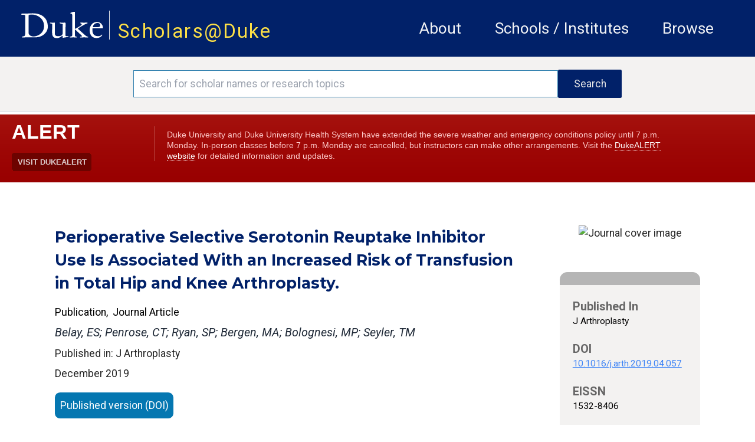

--- FILE ---
content_type: text/html; charset=utf-8
request_url: https://scholars.duke.edu/publication/1409777
body_size: 130089
content:
<!DOCTYPE html>
<html lang="en" prefix="og: https://ogp.me/ns#">
  <head>
    <meta charset="utf-8">
    <meta http-equiv="X-UA-Compatible" content="IE=edge">
    <meta name="viewport" content="width=device-width, initial-scale=1.0, maximum-scale=5.0">
<meta content="V28CbANwMyYjITgeJxM0XyM9W2IdFyZPnBxUzARqgHj3cxa6Jo4PSpHb" name="csrf-token">

    <title>Scholars@Duke publication: Perioperative Selective Serotonin Reuptake Inhibitor Use Is Associated With an Increased Risk of Transfusion in Total Hip and Knee Arthroplasty.
     </title>

<meta name="description" content="Scholars@Duke">
<meta property="og:site_name" content="Scholars@Duke">
    <link phx-track-static rel="stylesheet" href="/css/app.css">
    <link href="https://fonts.googleapis.com/icon?family=Material+Icons" rel="stylesheet">
    <link rel="stylesheet" href="https://fonts.googleapis.com/css2?family=Material+Symbols+Rounded:opsz,wght,FILL,GRAD@20..48,100..700,0..1,-50..200">    <link href="https://fonts.googleapis.com/icon?family=Material+Icons+Outlined" rel="stylesheet">
    <link rel="stylesheet" href="https://fonts.googleapis.com/css2?family=Material+Symbols+Outlined:opsz,wght,FILL,GRAD@20..48,100..700,0..1,-50..200">
    <link href="https://fonts.googleapis.com/css?family=Roboto:400,400i,700" rel="stylesheet">
    <link href="https://fonts.googleapis.com/css?family=Montserrat:400,400i,700,700i,900,900i" rel="stylesheet">
    <link rel="stylesheet" href="https://cdnjs.cloudflare.com/ajax/libs/font-awesome/6.5.1/css/all.min.css">
    <!--link href={Routes.static_path(@conn, "/css/fontawesome/css/all.css")} rel="stylesheet"-->
    <script defer phx-track-static type="text/javascript" src="/js/app.js"></script>
    <script type='text/javascript' src='https://d1bxh8uas1mnw7.cloudfront.net/assets/embed.js'></script>
    <script type='text/javascript' src="/js/htmx.min.js"></script>
    <link rel="stylesheet" href="https://alertbar.oit.duke.edu/sites/all/themes/blackwell/css/alert.css" type="text/css" media="all">

    <script>
    MathJax = {
      tex: {
        inlineMath: [['$', '$'], ['\\(', '\\)']]
      },
      svg: {
        fontCache: 'global'
      }
    };
    </script>
  
    <script id="MathJax-script1" async src="https://cdn.jsdelivr.net/npm/mathjax@4/tex-mml-chtml.js"></script>
    <script id="MathJax-script2" async src="https://cdn.jsdelivr.net/npm/mathjax@4/tex-svg.js"></script>
    

    <!-- Google tag (gtag.js) -->
      <script async src="https://www.googletagmanager.com/gtag/js?id=G-3MMKC5CYKM"></script>
      <script> window.dataLayer = window.dataLayer || []; function gtag()
        {dataLayer.push(arguments);}
        gtag('js', new Date()); gtag('config', 'G-3MMKC5CYKM');
       </script>

    <!-- Google Tag Manager -->
    <script>(function(w,d,s,l,i){w[l]=w[l]||[];w[l].push(
    {'gtm.start': new Date().getTime(),event:'gtm.js'}

    );var f=d.getElementsByTagName(s)[0],
    j=d.createElement(s),dl=l!='dataLayer'?'&l='+l:'';j.async=true;j.src=
    'https://www.googletagmanager.com/gtm.js?id='+i+dl;f.parentNode.insertBefore(j,f);
    })(window,document,'script','dataLayer','GTM-TQ2CHDB5');</script>
    <!-- End Google Tag Manager -->

    <!-- Matomo -->
    <script>
      var _paq = window._paq = window._paq || [];
      /* tracker methods like "setCustomDimension" should be called before "trackPageView" */
      _paq.push(['trackPageView']);
      _paq.push(['enableLinkTracking']);
      (function() {
        var u="//essweb-matomo.oit.duke.edu/";
        _paq.push(['setTrackerUrl', u+'matomo.php']);
        _paq.push(['setSiteId', '2']);
        var d=document, g=d.createElement('script'), s=d.getElementsByTagName('script')[0];
        g.async=true; g.src=u+'matomo.js'; s.parentNode.insertBefore(g,s);
      })();
    </script>
    <!-- End Matomo Code -->
  </head>

  <body>
  <!-- Google Tag Manager (noscript) -->
  <noscript><iframe src="https://www.googletagmanager.com/ns.html?id=GTM-TQ2CHDB5" height="0" width="0" style="display:none;visibility:hidden"></iframe></noscript>
  <!-- End Google Tag Manager (noscript) -->

    <a href="#main-content" class="skip-to-content">Skip to main content</a>
    <header class="w-full h-full">
      <section class="duke-header">
        <div class="duke-header-content">
          <div class="flex flex-row">
            <div>
              <a href="https://duke.edu/" target="_blank" class="duke-header-logo">
                <img src="/images/dukelogo_white.svg" alt="Duke Logo">
              </a>
            </div>
            <div class="header-vertical-bar">&nbsp;</div>
            <div class="scholars-header-text" style="letter-spacing: 0.125rem;"><a href="/">Scholars@Duke</a></div>
          </div>
          <div class="order-last self-center relative">
            <div x-data="{
                open: false,
                close() { this.open = false},
                get isOpen() { return this.open },
                toggle() { this.open = ! this.open},
              }" @resize.window="close()" x-on:click.outside="if (isOpen) {toggle()}" class="flex items-center justify-between flex-wrap p-6">
              <div x-on:click="toggle()" class="block md:hidden">
                  <button class="flex items-center px-3 py-2 border rounded text-gray-100 border-gray-200 hover:text-white hover:border-white">
                      <svg class="fill-current h-3 w-3" viewBox="0 0 20 20" xmlns="http://www.w3.org/2000/svg"><title>Menu</title><path d="M0 3h20v2H0V3zm0 6h20v2H0V9zm0 6h20v2H0v-2z"></path></svg>
                  </button>
              </div>
              <nav aria-label="general menu" x-bind:class="{'block': isOpen, 'hidden': !isOpen, 'menu-open': isOpen}" class="md:w-full block flex-grow md:flex md:justify-end">
                  <ol>
                    <li class="header-menu-text"><a href="https://help.scholars.duke.edu/about-scholarsduke/">About</a></li>
                    <li class="header-menu-text"><a href="/organizations">Schools / Institutes</a></li>
                    <li class="header-menu-text"><a href="/search?grs=Grant+a-z&grsp=1&pplptf[]=Faculty&ppls=Person+a-z&pplsp=1&pubss=Newest+First&pubssp=1&q=%2A&tab=people">Browse</a></li>
                    <!-- % = if function_exported?(Routes, :live_dashboard_path, 2) do % -->
                    <!-- li>< % = link "LiveDashboard", to: Routes.live_dashboard_path(@conn, :home) %></li -->
                    <!-- % end % -->
                  </ol>
              </nav>
            </div>
          </div>
        </div>
      </section>
      <!--Start search bar-->

          <section class="search-bar" x-data="{
                }" x-init=" // When the query is updated
                  // and not on the search page, ensure that it's updated when it gets there
                  params=new URLSearchParams(location.search);
                  q=params.get('q');
                  if(q && q.length > 0 && q != '*') {
                    document.querySelector('#q').value = q
                  }
                ">
            <form action="/search">
              <div class="search-area">
                <div class="search-box">
                  <input id="q" name="q" placeholder="Search for scholar names or research topics" class="order-first flex-initial search-input" aria-label="Search keywords" type="text" length="120">
                  <input class="order-last flex-initial search-button" type="submit" value="Search">
                </div>
              </div>
            </form>
          </section>

      <!-- end search bar-->
    <div id="header">

       <script src="https://alertbar.oit.duke.edu/alert.html"></script>

    </div>

      <!--<section class="system-maintenance-container" x-show="show"
        x-data="{show: true}">
        <div class="system-maintenance">
          <div class="maint-tool-icon">
            <span class="material-icons text-yellow-200">construction</span>
            <span class="material-symbols-outlined text-green-400">release_alert</span>
          </div>

          <div class="maint-text">
            <span>
              Scholars@Duke will be down for maintenance for approximately one hour starting Tuesday, 11/11 @1pm ET
            </span>
          </div>

          <div class="!hidden maint-close-icon" @click="show = !show">
            <span class="material-icons-outlined">cancel</span>
          </div>
        </div>
      </section>-->

    </header>

    <main>
<div class="full-band-content">
  <p class="alert alert-info" bg-yellow-200 text-white role="alert"></p>
  <p class="alert alert-danger bg-red text-white" role="alert"></p>

<div id="main-content" class="entity-page">
  <div class="entity-page-inner" x-data="{
    initVars() {
      this.activeSection = ''
    },
    activeSection: '',
    isInProgress() {
      //console.log(`isInProgress: ${this.inProgress}`)
      return this.inProgress
    },
    hideUnselected() {},
    menuActiveClass : 'text-duke-blue-navy text-sm mt-2 border-t-2 border-l-2 border-r-2 border-gray-300 pl-2 pr-2 leading-loose text-center',
    menuInactiveClass : 'text-black text-sm mt-2  border-l-2 border-r-2 border-t-2 border-transparent leading-loose pl-2 pr-2 text-center',
    setActiveSection(selected) {
        let vm = this
        vm.activeSection = selected
        vm.hideUnselected()
    },
    isActiveSection(section) {
      let vm = this
      //console.log('isActiveSection - section: ', section, ' active: ', vm.activeSection)
      return section === vm.activeSection
    }
    }" x-init="activeSection = &#39;.apa-menu&#39;">
    <!-- column 1 -->
    <!-- http://localhost:4001/publication/1441055 -->
    <div class="entity-page-column-1">

        <div class="xs:flex md:hidden justify-self-center justify-center mb-10">
          <img alt="Journal cover image" src="https://secure.syndetics.com/index.aspx?isbn=/lc.gif&amp;issn=1532-8406&amp;client=dukeuniv">
        </div>

    <div class="entity-page-col-1-content">

      <h2 class="entity-title w-full pr-4">Perioperative Selective Serotonin Reuptake Inhibitor Use Is Associated With an Increased Risk of Transfusion in Total Hip and Knee Arthroplasty.</h2>
      <div class="flex xs:flex-col lg:flex-row w-full">
        <div class="flex flex-col mt-3">
          <div class="flex flex-row">
          <span class="text-[1rem] text-black">Publication</span>
          <span class="text-[1rem] text-black">,&nbsp;&nbsp;Journal Article</span>
          </div>
        </div>
      </div>

        <div class="my-2 mr-4 text-gray-800 font-roboto italic text-[1.125rem] leading-[1.5rem]">
Belay, ES; Penrose, CT; Ryan, SP; Bergen, MA; Bolognesi, MP; Seyler, TM
        </div>


        <div class="w-full">Published in: J Arthroplasty</div>

      <div class="flex xs:flex-col lg:flex-row w-full">
        <div class="flex flex-col mt-1">
          <span class="flex justify-start leading-loose pb-3">December 2019</span>
        </div>
      </div>
      <div class="flex flex-col justify-center xs:w-full lg:w-8/12">

          <a href="http://dx.doi.org/10.1016/j.arth.2019.04.057" class="publication-ext-link">
            <span class="btn-open-access">Published version (DOI)</span>
          </a>




          <a href="https://www.ncbi.nlm.nih.gov/pubmed/31477539" class="publication-ext-link">
            <span class="btn-open-access">Link to item</span>
          </a>

      </div>

      <p class="xs:text-xs md:text-sm pb-5 xs:pr-2 mt-1 md:pr-6">BACKGROUND: Selective serotonin reuptake inhibitors (SSRIs) have been shown in both orthopedic and general surgery literature to be associated with an increased risk of blood loss, and this is thought to occur via diminished platelet serotonin reuptake and subsequent decline in platelet aggregation potential. In this study, we aim at quantifying the effect of treatment with SSRIs on blood loss and transfusion rates following total hip (THA) or total knee arthroplasty (TKA). METHODS: THA (4485) and TKA (5584) cases from January 2013 to December 2017 at the investigating institution were queried and analyzed separately from an institutional database. Patients were stratified by utilization of an SSRI at the time of surgery. Patient demographics, baseline coagulopathy, preoperative and postoperative hemoglobin, transfusion, and length of stay were obtained to compare the 2 cohorts. RESULTS: The transfusion rate for SSRI users was 3.9% in the TKA group and 8.5% in the THA group. After controlling for age, gender, body mass index, presence of coagulopathy, procedure (THA vs TKA), and SSRI status, SSRI utilization was significantly associated with increased blood loss (P &lt; .004), and logistic regression controlling for the same variables showed SSRI utilization to be predictive of transfusion (odds ratio, 1.476; P &lt; .001). CONCLUSION: SSRI utilization was associated with increased perioperative blood loss and predictive of transfusion risk, particularly with THA. This represents an important factor that may be modified in the setting of total joint arthroplasty but further work will be necessary to study potential alternative medications for depression in the perioperative phase.</p>

        <h3 class="contributor-author-header">Duke Scholars</h3>

<div class="contributor-author-card-container">

  <!-- Needs a list named contributor_card_list containing maps like:
      %{
        "href" => href, # link to detail page e.g. /profile/0002361
        "image" => image, # png/jpeg src link to picture
        "line1" => "line1" # text for first line (will be formatted as small caps)
        "line2" => "line2" # probably the cotributor name like "Rochelle D. Schwarts-Bloom"
        "line3" => "line3" # probably title or organization
        "multiDiscipline" => "multiDiscipline" # from the person multiDiscipline field of the contribtur
      }
  -->

    <a class="contributor-author-card-link" href="/person/Sean.Ryan">
      <div class="contributor-author-card">
        <img class="contributor-author-card-img" src="https://scholars.duke.edu/profile-images/thumbnail500/0684680.jpg" alt="Sean Ryan" onerror="this.src=&#39;[data-uri]&#39;">
        <div class="contributor-author-card-text-container">
          <span class="contributor-author-card-text-1st-line">Author</span>
          <span class="contributor-author-card-text-2nd-line">Sean Ryan</span>
          <span class="contributor-author-card-text-3rd-line">Orthopaedic Surgery</span>

        </div>
      </div>
    </a>

    <a class="contributor-author-card-link" href="/person/michael.bolognesi">
      <div class="contributor-author-card">
        <img class="contributor-author-card-img" src="https://scholars.duke.edu/profile-images/thumbnail500/0119360.jpg" alt="Michael Paul Bolognesi" onerror="this.src=&#39;[data-uri]&#39;">
        <div class="contributor-author-card-text-container">
          <span class="contributor-author-card-text-1st-line">Author</span>
          <span class="contributor-author-card-text-2nd-line">Michael Paul Bolognesi</span>
          <span class="contributor-author-card-text-3rd-line">Orthopaedic Surgery</span>

        </div>
      </div>
    </a>

    <a class="contributor-author-card-link" href="/person/thorsten.seyler">
      <div class="contributor-author-card">
        <img class="contributor-author-card-img" src="https://scholars.duke.edu/profile-images/thumbnail500/0655963.jpg" alt="Thorsten Markus Seyler" onerror="this.src=&#39;[data-uri]&#39;">
        <div class="contributor-author-card-text-container">
          <span class="contributor-author-card-text-1st-line">Author</span>
          <span class="contributor-author-card-text-2nd-line">Thorsten Markus Seyler</span>
          <span class="contributor-author-card-text-3rd-line">Orthopaedic Surgery</span>

        </div>
      </div>
    </a>

</div>
      <div class="flex xs:flex-col md:flex-row w-full pt-5 pb-4 justify-center">
        <div class="flex xs:flex-row md:flex-col w-full md:ml-2 xs:self-center md:self-start ">

        </div>
        <div class="flex xs:self-center md:self-start justify-center w-full">

        </div>
      </div>
    </div>
      <div class="xs:flex md:hidden w-[85%] self-center">

<div class="entity-page-col-2-gray-box">
  <div class="entity-page-col-2-gray-header"></div>

  <!-- Expects a list of maps like:
     [%{
        "heading" => "heading text",
        "text" => "detail text",
        "href" => "optional link" # if an href(optiooal), the detail text will be used inside an anchor
      }, ... ]
    -->
  <div class="text-[0.95rem] text-black font-normal">


        <h2 class="entity-detail-block-header px-5 pt-5">Published In</h2>
        <div class="px-5 text-black text-[0.88rem] leading-[1.2rem]">


              <div>J Arthroplasty</div>


        </div>



        <h2 class="entity-detail-block-header px-5 pt-5">DOI</h2>
        <div class="px-5 text-black text-[0.88rem] leading-[1.2rem]">

            <div class="break-all"><a class="underline text-blue-500" href="http://dx.doi.org/10.1016/j.arth.2019.04.057">10.1016/j.arth.2019.04.057</a></div>

        </div>



        <h2 class="entity-detail-block-header px-5 pt-5">EISSN</h2>
        <div class="px-5 text-black text-[0.88rem] leading-[1.2rem]">


              <div>1532-8406</div>


        </div>







        <h2 class="entity-detail-block-header px-5 pt-5">Publication Date</h2>
        <div class="px-5 text-black text-[0.88rem] leading-[1.2rem]">


              <div>December 2019</div>


        </div>



        <h2 class="entity-detail-block-header px-5 pt-5">Volume</h2>
        <div class="px-5 text-black text-[0.88rem] leading-[1.2rem]">


              <div>34</div>


        </div>



        <h2 class="entity-detail-block-header px-5 pt-5">Issue</h2>
        <div class="px-5 text-black text-[0.88rem] leading-[1.2rem]">


              <div>12</div>


        </div>



        <h2 class="entity-detail-block-header px-5 pt-5">Start / End Page</h2>
        <div class="px-5 text-black text-[0.88rem] leading-[1.2rem]">


              <div>2898 / 2902</div>


        </div>



        <h2 class="entity-detail-block-header px-5 pt-5">Location</h2>
        <div class="px-5 text-black text-[0.88rem] leading-[1.2rem]">


              <div>United States</div>


        </div>









        <h2 class="entity-detail-block-header px-5 pt-5">Related Subject Headings</h2>
        <div class="px-5 text-black text-[0.88rem] leading-[1.2rem]">


              <ul class="list-none">

                  <li>Selective Serotonin Reuptake Inhibitors</li>

                  <li>Risk Factors</li>

                  <li>Retrospective Studies</li>

                  <li>Orthopedics</li>

                  <li>Humans</li>

                  <li>Blood Transfusion</li>

                  <li>Arthroplasty, Replacement, Knee</li>

                  <li>Arthroplasty, Replacement, Hip</li>

                  <li>4003 Biomedical engineering</li>

                  <li>3202 Clinical sciences</li>

              </ul>


        </div>


  </div>

  <div class="pb-2">&nbsp;</div>
</div>

      </div>

      <!-- Citations -->
      <div id="cite">

          <h3 class="text-black pb-5 font-bold">Citation</h3>
          <div class="mb-5 publication-citations">
            <div class="flex flex-row w-full">

                <div class="citation-type" x-bind:class="isActiveSection(&#39;.apa-menu&#39;) ? menuActiveClass : menuInactiveClass" x-on:click.prevent="setActiveSection(&#39;.apa-menu&#39;)">
APA
                </div>

                <div class="citation-type" x-bind:class="isActiveSection(&#39;.chicago-menu&#39;) ? menuActiveClass : menuInactiveClass" x-on:click.prevent="setActiveSection(&#39;.chicago-menu&#39;)">
Chicago
                </div>

                <div class="citation-type" x-bind:class="isActiveSection(&#39;.icmje-menu&#39;) ? menuActiveClass : menuInactiveClass" x-on:click.prevent="setActiveSection(&#39;.icmje-menu&#39;)">
ICMJE
                </div>

                <div class="citation-type" x-bind:class="isActiveSection(&#39;.mla-menu&#39;) ? menuActiveClass : menuInactiveClass" x-on:click.prevent="setActiveSection(&#39;.mla-menu&#39;)">
MLA
                </div>

                <div class="citation-type" x-bind:class="isActiveSection(&#39;.nlm-menu&#39;) ? menuActiveClass : menuInactiveClass" x-on:click.prevent="setActiveSection(&#39;.nlm-menu&#39;)">
NLM
                </div>

            </div>
            <div class="flex flex-row">

              <div class="flex flex-col xs:w-[85%] md:w-[70%] citation-body pt-2 mt-[-0.125rem] border-t-2 border-gray-300" x-bind:class="isActiveSection(&#39;.apa-menu&#39;) ? &#39;block&#39; : &#39;hidden&#39;"><div>Belay, E. S., Penrose, C. T., Ryan, S. P., Bergen, M. A., Bolognesi, M. P., &amp; Seyler, T. M. (2019). <a href="https://scholars.duke.edu/publication/1409777">Perioperative Selective Serotonin Reuptake Inhibitor Use Is Associated With an Increased Risk of Transfusion in Total Hip and Knee Arthroplasty.</a> <i>J Arthroplasty</i>, <i>34</i>(12), 2898–2902. https://doi.org/10.1016/j.arth.2019.04.057</div> <!-- don't strip tags here -->
              </div>

              <div class="flex flex-col xs:w-[85%] md:w-[70%] citation-body pt-2 mt-[-0.125rem] border-t-2 border-gray-300" x-bind:class="isActiveSection(&#39;.chicago-menu&#39;) ? &#39;block&#39; : &#39;hidden&#39;"><div>Belay, Elshaday S., Colin T. Penrose, Sean P. Ryan, Michael A. Bergen, Michael P. Bolognesi, and Thorsten M. Seyler. “<a href="https://scholars.duke.edu/publication/1409777">Perioperative Selective Serotonin Reuptake Inhibitor Use Is Associated With an Increased Risk of Transfusion in Total Hip and Knee Arthroplasty.</a>” <i>J Arthroplasty</i> 34, no. 12 (December 2019): 2898–2902. https://doi.org/10.1016/j.arth.2019.04.057.</div> <!-- don't strip tags here -->
              </div>

              <div class="flex flex-col xs:w-[85%] md:w-[70%] citation-body pt-2 mt-[-0.125rem] border-t-2 border-gray-300" x-bind:class="isActiveSection(&#39;.icmje-menu&#39;) ? &#39;block&#39; : &#39;hidden&#39;"><div>Belay ES, Penrose CT, Ryan SP, Bergen MA, Bolognesi MP, Seyler TM. <a href="https://scholars.duke.edu/publication/1409777">Perioperative Selective Serotonin Reuptake Inhibitor Use Is Associated With an Increased Risk of Transfusion in Total Hip and Knee Arthroplasty.</a> J Arthroplasty. 2019 Dec;34(12):2898–902.</div> <!-- don't strip tags here -->
              </div>

              <div class="flex flex-col xs:w-[85%] md:w-[70%] citation-body pt-2 mt-[-0.125rem] border-t-2 border-gray-300" x-bind:class="isActiveSection(&#39;.mla-menu&#39;) ? &#39;block&#39; : &#39;hidden&#39;"><div>Belay, Elshaday S., et al. “<a href="https://scholars.duke.edu/publication/1409777">Perioperative Selective Serotonin Reuptake Inhibitor Use Is Associated With an Increased Risk of Transfusion in Total Hip and Knee Arthroplasty.</a>” <i>J Arthroplasty</i>, vol. 34, no. 12, Dec. 2019, pp. 2898–902. <i>Pubmed</i>, doi:10.1016/j.arth.2019.04.057.</div> <!-- don't strip tags here -->
              </div>

              <div class="flex flex-col xs:w-[85%] md:w-[70%] citation-body pt-2 mt-[-0.125rem] border-t-2 border-gray-300" x-bind:class="isActiveSection(&#39;.nlm-menu&#39;) ? &#39;block&#39; : &#39;hidden&#39;"><div>Belay ES, Penrose CT, Ryan SP, Bergen MA, Bolognesi MP, Seyler TM. <a href="https://scholars.duke.edu/publication/1409777">Perioperative Selective Serotonin Reuptake Inhibitor Use Is Associated With an Increased Risk of Transfusion in Total Hip and Knee Arthroplasty.</a> J Arthroplasty. 2019 Dec;34(12):2898–2902.</div> <!-- don't strip tags here -->
              </div>

            </div>
          </div>

      </div>
      <!-- Citations end -->

    </div>

    <!-- column 2 -->
    <div class="entity-page-column-2">
      <div class="flex-row w-full">

          <div class="xs:hidden md:flex justify-self-center justify-center mb-10">
          <img alt="Journal cover image" src="https://secure.syndetics.com/index.aspx?isbn=/lc.gif&amp;issn=1532-8406&amp;client=dukeuniv">
          </div>

        <div class="md:flex xs:hidden">

<div class="entity-page-col-2-gray-box">
  <div class="entity-page-col-2-gray-header"></div>

  <!-- Expects a list of maps like:
     [%{
        "heading" => "heading text",
        "text" => "detail text",
        "href" => "optional link" # if an href(optiooal), the detail text will be used inside an anchor
      }, ... ]
    -->
  <div class="text-[0.95rem] text-black font-normal">


        <h2 class="entity-detail-block-header px-5 pt-5">Published In</h2>
        <div class="px-5 text-black text-[0.88rem] leading-[1.2rem]">


              <div>J Arthroplasty</div>


        </div>



        <h2 class="entity-detail-block-header px-5 pt-5">DOI</h2>
        <div class="px-5 text-black text-[0.88rem] leading-[1.2rem]">

            <div class="break-all"><a class="underline text-blue-500" href="http://dx.doi.org/10.1016/j.arth.2019.04.057">10.1016/j.arth.2019.04.057</a></div>

        </div>



        <h2 class="entity-detail-block-header px-5 pt-5">EISSN</h2>
        <div class="px-5 text-black text-[0.88rem] leading-[1.2rem]">


              <div>1532-8406</div>


        </div>







        <h2 class="entity-detail-block-header px-5 pt-5">Publication Date</h2>
        <div class="px-5 text-black text-[0.88rem] leading-[1.2rem]">


              <div>December 2019</div>


        </div>



        <h2 class="entity-detail-block-header px-5 pt-5">Volume</h2>
        <div class="px-5 text-black text-[0.88rem] leading-[1.2rem]">


              <div>34</div>


        </div>



        <h2 class="entity-detail-block-header px-5 pt-5">Issue</h2>
        <div class="px-5 text-black text-[0.88rem] leading-[1.2rem]">


              <div>12</div>


        </div>



        <h2 class="entity-detail-block-header px-5 pt-5">Start / End Page</h2>
        <div class="px-5 text-black text-[0.88rem] leading-[1.2rem]">


              <div>2898 / 2902</div>


        </div>



        <h2 class="entity-detail-block-header px-5 pt-5">Location</h2>
        <div class="px-5 text-black text-[0.88rem] leading-[1.2rem]">


              <div>United States</div>


        </div>









        <h2 class="entity-detail-block-header px-5 pt-5">Related Subject Headings</h2>
        <div class="px-5 text-black text-[0.88rem] leading-[1.2rem]">


              <ul class="list-none">

                  <li>Selective Serotonin Reuptake Inhibitors</li>

                  <li>Risk Factors</li>

                  <li>Retrospective Studies</li>

                  <li>Orthopedics</li>

                  <li>Humans</li>

                  <li>Blood Transfusion</li>

                  <li>Arthroplasty, Replacement, Knee</li>

                  <li>Arthroplasty, Replacement, Hip</li>

                  <li>4003 Biomedical engineering</li>

                  <li>3202 Clinical sciences</li>

              </ul>


        </div>


  </div>

  <div class="pb-2">&nbsp;</div>
</div>

        </div>
      </div>
    </div>
  </div>
</div>

</div>
    </main>
    <footer class="footer">
      <div class="footer-content">
        <div class="flex md:flex-row xs:flex-col w-full xs:py-5 p-5 m-0 bg-duke-footer-background">
          <!-- column 1 -->
          <div class="flex flex-col xs:w-auto md:w-3/12 xs:order-3 md:order-1 pl-5 xs:justify-center md:justify-start self-center">
          <div class="text-white">
            <a href="https://duke.edu/" class="max-h-[1.875rem]">
              <img class="h-[3.125rem] no-highlight" src="/images/dukelogo_white.svg" alt="Duke Logo">
            </a>
          </div>
          <div class="text-white text-sm">
            &copy;2026 Duke University |
            <span class="text-sm text-white"><a href="https://help.scholars.duke.edu/about/terms-use/">Terms of Use</a></span>
          </div>
          </div>

          <div class="flex flex-row xs:order-1 md:order-2 md:pt-5 xs:self-center xs:justify-between md:justify-around md:self-auto xs:w-[85%] xs:max-w-[85%] md:w-4/12 text-sm"> <!-- keeps these two sections horizontal with each other -->
            <!-- column 2 -->
            <div class="flex flex-col xs:pl-0 md:pl-5">
              <div class="text-dandelion uppercase">Project</div>
              <a class="text-white pt-2" href="https://help.scholars.duke.edu/about-scholarsduke/">About</a>
              <a class="text-white" href="https://help.scholars.duke.edu/secure/data-consumer-resources/">Data Consumers</a>
              <a class="text-white" href="https://scholars.duke.edu/vivo_admin/home">Manage Scholars Data</a>
              <a class="text-white" href="https://duke.kualibuild.com/app/6509d6a232976c013aa53b77/run">Contact Us</a>
            </div>

            <!-- column 3 -->
            <div class="flex flex-col  md:pl-2">
              <div class="text-dandelion uppercase">Support</div>
              <a class="text-white pt-2" href="https://help.scholars.duke.edu/frequently-asked-questions/">FAQ</a>
              <a class="text-white" href="https://duke.kualibuild.com/app/6509d6a232976c013aa53b77/run">Report a Bug</a>
              <a class="text-white" href="https://help.scholars.duke.edu/scholarsduke-user-guide/">Users' Guides</a>
              <a class="text-white" href="https://help.scholars.duke.edu/">Get Help</a>
            </div>
          </div>
          <!-- column 4 -->
          <div class="flex flex-col xs:order-2 md:order-3 xs:px-0 md:px-5 py-5 xs:justify-center xs:w-[85%] xs:max-w-[85%] md:max-w-[70%] md:w-5/12 md:pl-4 min-w-[9.375rem] xs:self-center text-sm">
          <div class="text-dandelion uppercase">Stay Connected</div>
          <div class="text-white pt-2">
              Get news directly from the Scholars Team,
              and stay up-to-date on the most recent Tips of the Month,
              announcements, features, and beta tests.
          </div>
            <a href="https://lists.duke.edu/sympa/subscribe/scholars-announcements" class="flex flex-row items-center button xs:px-4 bg-primary-color-02 hover:bg-primary-color-01 text-white xs:text-[0.8rem] xs:w-7/12 md:w-10/12 lg:w-2/3 mt-2"><span class="flex w-11/12 text-left">Subscribe to Announcements</span><span class="text-thistle"><i class="flex w-1/12 text-right text-[0.85rem] fa-solid fa-up-right-from-square"></i></span></a>
            <!--div class="footer-subscribe">
              <input class="order-first flex-initial subscribe-input" name="email" type="text" placeholder="Add your email..." length="255" aria-label="Email address"/>
              <button class="order-last flex-initial subscribe-button">Subscribe</button>
            </div-->
          <div class="xs:w-2/6 md:hidden">&nbsp;</div>
          </div>
        </div>
      </div>
    </footer>
  </body>
</html>